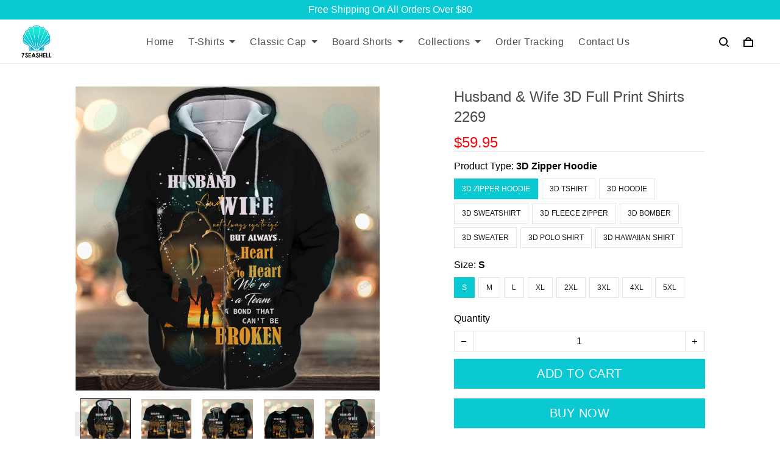

--- FILE ---
content_type: application/javascript
request_url: https://cdn.thesitebase.net/next/themes/3/160/36508/assets/ProductDescriptionBottom.js
body_size: 1558
content:
import{u as V}from"./composition.esm-bundler.js";import{n as b,k as _}from"./index.js";import{_ as d}from"./_plugin-vue_export-helper.js";import{g as v}from"./defaultImages.js";const p={name:"Tabs",props:{value:{type:Number,default:0},itemClass:{type:String,default:""}},emits:["input","change"],setup(a,{emit:l}){const e=Vue.ref([]),t=Vue.ref(a.value||e.value&&e.value[0]&&e.value[0].id||0);Vue.provide("activeTab",t),Vue.provide("addTab",n=>{e.value=[...e.value,n]}),Vue.provide("updateTab",n=>{e.value=e.value.map(o=>n.id===o.id?n:o)});const s=n=>{if(t.value===n)return;const o=t.value;t.value=n,l("change",n,o)};return{activeTab:t,tabItems:e,tabClick:n=>{l("input",n),s(n)},changeTab:s}}},g={class:"tabs"},f={class:"tabs-nav brdr-top-1 brdr-bottom-1"},h={class:"flex items-stretch justify-space-between px0 py12 m0 brdr-none"},C=["onClick"],k={class:"tab-content mt24"};function T(a,l,e,t,s,c){return Vue.openBlock(),Vue.createElementBlock("div",g,[Vue.createElementVNode("nav",f,[Vue.createElementVNode("ul",h,[(Vue.openBlock(!0),Vue.createElementBlock(Vue.Fragment,null,Vue.renderList(t.tabItems,(n,o)=>Vue.withDirectives((Vue.openBlock(),Vue.createElementBlock("li",{key:o,class:Vue.normalizeClass(["list-style-none text-align-center",{"is-active":t.activeTab===o,"is-disabled":n.disabled}])},[Vue.createElementVNode("a",{class:Vue.normalizeClass(["d-block pointer is-uppercase has-text-weight-bold",[{"is-active":t.activeTab===o,"is-disabled":n.disabled},e.itemClass]]),onClick:r=>t.tabClick(n.id)},[Vue.createElementVNode("span",null,Vue.toDisplayString(n.label),1)],10,C)],2)),[[Vue.vShow,n.visible]])),128))])]),Vue.createElementVNode("section",k,[Vue.renderSlot(a.$slots,"default")])])}const y=d(p,[["render",T]]),B={name:"BaseTabItem",props:{label:{type:String,default:""},icon:{type:String,default:""},disabled:Boolean,visible:{type:Boolean,default:!0},id:{type:Number,required:!0}},setup(a){const{$isPreview:l}=V(),e=Vue.inject("activeTab"),t=Vue.inject("addTab"),s=Vue.inject("updateTab");return t({id:a.id,disabled:a.disabled,visible:a.visible,label:a.label,icon:a.icon}),l.value&&Vue.watch(a,()=>{s({id:a.id,disabled:a.disabled,visible:a.visible,label:a.label,icon:a.icon})},{deep:!0}),{activeTab:e}}},w={class:"tab-item"};function E(a,l,e,t,s,c){return Vue.openBlock(),Vue.createBlock(Vue.Transition,{name:"fade"},{default:Vue.withCtx(()=>[Vue.withDirectives(Vue.createElementVNode("div",w,[Vue.renderSlot(a.$slots,"default")],512),[[Vue.vShow,t.activeTab===e.id&&e.visible]])]),_:3})}const N=d(B,[["render",E]]),S={components:{SCollapseTransition:b},props:{items:{type:Array,required:!0,default:()=>[]},index:{type:Number,default:0},item:{type:Object,default:()=>{}},visible:{type:Boolean,default:!1}},emits:["change"]},x={class:"toggle_heading flex-grow"},$=["innerHTML"];function D(a,l,e,t,s,c){const n=Vue.resolveComponent("Images"),o=Vue.resolveComponent("SCollapseTransition");return Vue.openBlock(),Vue.createElementBlock("div",{class:Vue.normalizeClass(["product product_collapse py12 brdr-bottom-1",{product__description:e.item.settings.content}])},[Vue.createElementVNode("div",{class:"is-uppercase pointer flex items-center",onClick:l[0]||(l[0]=Vue.withModifiers(r=>a.$emit("change"),["prevent"]))},[Vue.createElementVNode("span",x,Vue.toDisplayString(e.item.settings.heading),1),Vue.createElementVNode("span",{class:Vue.normalizeClass("flex-basis triangle triangle-".concat(e.visible?"top":"bottom"))},null,2)]),Vue.createVNode(o,null,{default:Vue.withCtx(()=>[Vue.withDirectives(Vue.createVNode(n,{class:"toggle_content mt12"},{default:Vue.withCtx(()=>[Vue.createElementVNode("div",{class:"product__description-html",innerHTML:e.item.settings.content},null,8,$)]),_:1},512),[[Vue.vShow,e.visible]])]),_:1})],2)}const I=d(S,[["render",D]]),P={name:"ProductDescriptionBottom",components:{BaseTabs:y,TabItem:N,CollapseProductDescription:I},props:{tabs:{type:Array,required:!0,default:()=>[]},backgroundColor:{type:String,default:""}},setup(a){const l=v("product"),{$isPreview:e}=V(),t=Vue.ref({}),s=Vue.ref(!0),c=n=>{const o={...t.value};o[n]=!t.value[n],t.value=o};return Vue.watch(()=>a.tabs,n=>{t.value=n.reduce((o,r,m)=>({...o,[m]:!r.settings.collapsed}),{})},{immediate:!0,deep:!0}),e.value&&Vue.watch(()=>a.tabs.length,async()=>{s.value=!1,await _(0),s.value=!0}),{noImage:l,changeTab:c,collapseTabs:t,isVisible:s}}},L=["innerHTML"],z={class:"hidden-lg collapse-description"};function j(a,l,e,t,s,c){const n=Vue.resolveComponent("TabItem"),o=Vue.resolveComponent("BaseTabs"),r=Vue.resolveComponent("CollapseProductDescription"),m=Vue.resolveComponent("Images");return Vue.openBlock(),Vue.createElementBlock("div",{class:"col-12 mt40",style:Vue.normalizeStyle({backgroundColor:e.backgroundColor&&e.backgroundColor})},[Vue.createVNode(m,{class:"product__description product__description-bottom",style:Vue.normalizeStyle({backgroundColor:e.backgroundColor&&e.backgroundColor}),"image-error":t.noImage},{default:Vue.withCtx(()=>[t.isVisible?(Vue.openBlock(),Vue.createBlock(o,{key:0,class:"hidden-xs"},{default:Vue.withCtx(()=>[(Vue.openBlock(!0),Vue.createElementBlock(Vue.Fragment,null,Vue.renderList(e.tabs,(u,i)=>(Vue.openBlock(),Vue.createBlock(n,{id:i,key:i,label:u.settings.heading},{default:Vue.withCtx(()=>[Vue.createElementVNode("div",{class:"product__description-html",innerHTML:u.settings.content||u.settings.description},null,8,L)]),_:2},1032,["id","label"]))),128))]),_:1})):Vue.createCommentVNode("",!0),Vue.createElementVNode("div",z,[(Vue.openBlock(!0),Vue.createElementBlock(Vue.Fragment,null,Vue.renderList(e.tabs,(u,i)=>(Vue.openBlock(),Vue.createBlock(r,{key:i,index:i,items:e.tabs,item:u,visible:t.collapseTabs[i],onChange:M=>t.changeTab(i)},null,8,["index","items","item","visible","onChange"]))),128))])]),_:1},8,["style","image-error"])],4)}const O=d(P,[["render",j]]);export{O as P};
